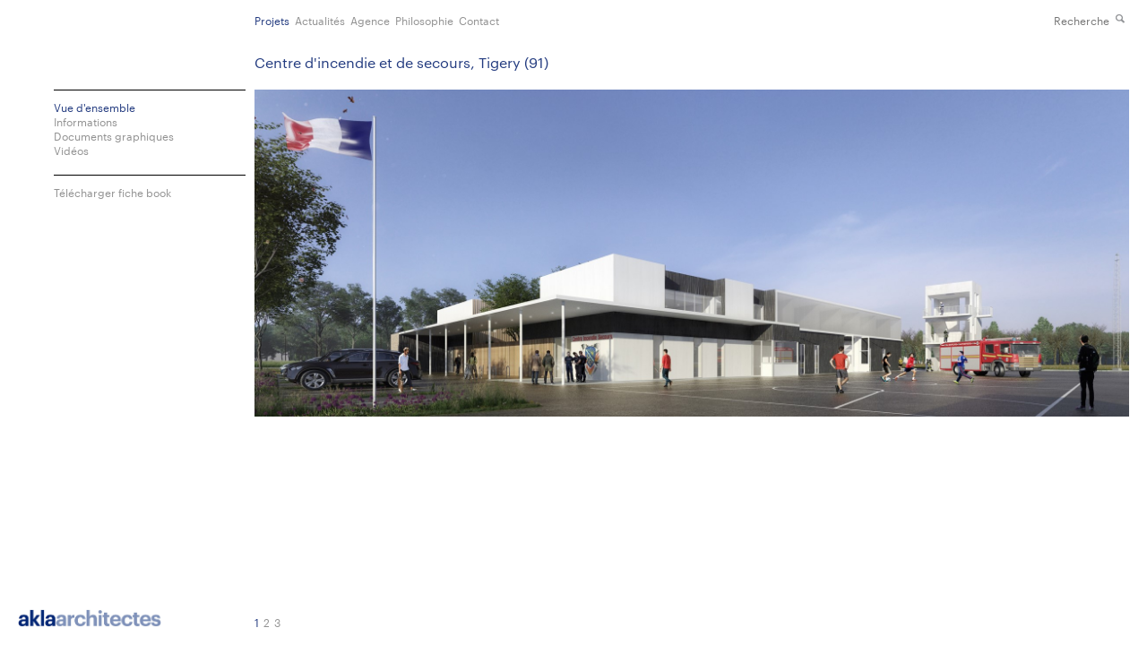

--- FILE ---
content_type: text/html; charset=utf-8
request_url: http://www.akla-architectes.com/-/Projets/Centre_d_incendie_et_1
body_size: 3254
content:


<!doctype html>
<!--[if lt IE 7]> <html class="no-js lt-ie9 lt-ie8 lt-ie7" lang="en"> <![endif]-->
<!--[if IE 7]>    <html class="no-js lt-ie9 lt-ie8" lang="en"> <![endif]-->
<!--[if IE 8]>    <html class="no-js lt-ie9" lang="en"> <![endif]-->
<!--[if gt IE 8]><!-->
<html class="no-js" lang="en">
<!--<![endif]-->
<head>
<meta name="author" content="Our Company Ltd." />
<meta name="keywords" content="akla, akla architectes, aklaarchitectes, agence architecture, architectes, architecte, paris, culture, enseignement, équipement, habitat, santé, sport, tertiaire, paysage, logement, château chamarande, pole éducatif moliere, lauriers de la construction bois 2012, 100 meilleurs projets 2009 moniteur" />
<meta name="description" content="akla architectes est une agence d’architecture qui place l’habitat et le paysage au cœur de ses réflexions. Elle intervient principalement sur des programmes d’équipements et de logements dans des contextes très variés." />
<!--[if IE]> <link rel='shortcut icon' href='/favicon.ico' /> <![endif]-->

<link rel='icon' type='image/png' href='/dropbox/akla_icon_96_1.png' />

<link rel='apple-touch-icon' href='/apple-touch-icon.png' />

<link rel='apple-touch-icon-precomposed' href='/apple-touch-icon-precomposed.png' />

<title>
	akla architectes - Projets - Centre d'incendie et de secours, Tigery (91)
</title><meta name="viewport" content="width=device-width, minimum-scale=1.0, initial-scale=1.0" />
    <script src="/js/modernizr-2.5.3.min.js" type="text/javascript"></script>
<link href="/css/reset.css" rel="stylesheet" type="text/css" />
<link href="/css/fonts.less" rel="stylesheet" type="text/css" />
<link href="/css/main.less" rel="stylesheet" type="text/css" />
<link href="/css/responsive.less" rel="stylesheet" type="text/css" />
<!--[if (IE 8)|(IE 7)]>
<link href="/css/IE.less" rel="stylesheet" type="text/css" />
<![endif]-->
</head>
<body id="body">
    
    <div id="container">
        <form action="/-/search" method="get" id="search-form" class="search">
	<input type="text" placeholder="Recherche" name="q" id="search-field" class="search-input" /><a href="javascript:$(&#39;search-form&#39;).submit();" class="search-button"><img src="/assets/search-submit.png" /></a>
</form><header class="main-header">
	<a href="/" class="main-logo"><img src="/assets/logo.png" alt="akla architectes" /></a><a href="javascript:site.call(&#39;menu&#39;, {a : &#39;toggle&#39;})" class="phone-menu-toggler"><img src="/assets/menu-toggle.png" /></a>
</header>    
        <nav class="main-nav">
	<a href="/-/Projets" class="main-nav-link active">Projets</a><a href="/-/Actualites" class="main-nav-link">Actualités</a><a href="/-/Agence" class="main-nav-link">Agence</a><a href="/-/Philosophie" class="main-nav-link">Philosophie</a><a href="/-/Contacts" class="main-nav-link">Contact</a>
</nav><div class="left-col">
	<h1 class="mobile-title">
		Centre d'incendie et de secours, Tigery (91)
	</h1><nav class="sub-nav clearfix">
		<a href="/-/Projets/Centre_d_incendie_et_1" class="sub-nav-link active">Vue d'ensemble</a><a href="/-/Projets/Centre_d_incendie_et_1/Informations" class="sub-nav-link">Informations</a><a href="/-/Projets/Centre_d_incendie_et_1/Documents_graphiques_60" class="sub-nav-link">Documents graphiques</a> <a href="/-/Projets/Centre_d_incendie_et_1/Videos_1" class="sub-nav-link">Vidéos</a> 
	</nav><aside class="main-aside">
		<nav class="sub-sub-nav">
			<a target="_blank" href="/dropbox/Akla_91_Tigery_SDIS.pdf" class="sub-nav-link">Télécharger fiche book</a> 
		</nav>
	</aside>
</div>
        <div class="main-page">
	<article class="content-page">
		<h1 class="content-title">
			Centre d'incendie et de secours, Tigery (91)
		</h1>
	</article>
</div><div id="diaporama-container" class="images-page">
	<article class="images-slide in">
		<h1 class="content-title">

		</h1><a href="javascript:site.call(&#39;ImagePage&#39;, {a : &#39;next&#39;})" class="image"><img data-lazy-src="/dropbox/TIGERY_perspective_exterieur.jpg?format=jpg&amp;maxwidth=710" src="[data-uri]" class="responsive desktop" /><img data-lazy-src="/dropbox/TIGERY_perspective_exterieur.jpg?format=jpg&amp;maxwidth=2000" src="[data-uri]" class="responsive desktop-huge" /><img data-lazy-src="/dropbox/TIGERY_perspective_exterieur.jpg?format=jpg&amp;maxwidth=1100" src="[data-uri]" class="responsive desktop-big" /><img data-lazy-src="/dropbox/TIGERY_perspective_exterieur.jpg?format=jpg&amp;maxwidth=710" src="[data-uri]" class="responsive desktop-collapse" /><img data-lazy-src="/dropbox/TIGERY_perspective_exterieur.jpg?format=jpg&amp;maxwidth=710" src="[data-uri]" class="responsive desktop-small" /><img data-lazy-src="/dropbox/TIGERY_perspective_exterieur.jpg?format=jpg&amp;maxwidth=1420" src="[data-uri]" class="responsive ipad-retina" /><img data-lazy-src="/dropbox/TIGERY_perspective_exterieur.jpg?format=jpg&amp;maxwidth=550" src="[data-uri]" class="responsive iphone" /><img data-lazy-src="/dropbox/TIGERY_perspective_exterieur.jpg?format=jpg&amp;maxwidth=1100" src="[data-uri]" class="responsive iphone-retina" /></a>
	</article><article class="images-slide lazy-load out">
		<h1 class="content-title">

		</h1><a href="javascript:site.call(&#39;ImagePage&#39;, {a : &#39;next&#39;})" class="image"><img data-lazy-src="/dropbox/TIGERY_perspective_interieure_patio.jpg?format=jpg&amp;maxwidth=710" src="[data-uri]" class="responsive desktop" /><img data-lazy-src="/dropbox/TIGERY_perspective_interieure_patio.jpg?format=jpg&amp;maxwidth=2000" src="[data-uri]" class="responsive desktop-huge" /><img data-lazy-src="/dropbox/TIGERY_perspective_interieure_patio.jpg?format=jpg&amp;maxwidth=1100" src="[data-uri]" class="responsive desktop-big" /><img data-lazy-src="/dropbox/TIGERY_perspective_interieure_patio.jpg?format=jpg&amp;maxwidth=710" src="[data-uri]" class="responsive desktop-collapse" /><img data-lazy-src="/dropbox/TIGERY_perspective_interieure_patio.jpg?format=jpg&amp;maxwidth=710" src="[data-uri]" class="responsive desktop-small" /><img data-lazy-src="/dropbox/TIGERY_perspective_interieure_patio.jpg?format=jpg&amp;maxwidth=1420" src="[data-uri]" class="responsive ipad-retina" /><img data-lazy-src="/dropbox/TIGERY_perspective_interieure_patio.jpg?format=jpg&amp;maxwidth=550" src="[data-uri]" class="responsive iphone" /><img data-lazy-src="/dropbox/TIGERY_perspective_interieure_patio.jpg?format=jpg&amp;maxwidth=1100" src="[data-uri]" class="responsive iphone-retina" /></a>
	</article><article class="images-slide lazy-load out">
		<h1 class="content-title">

		</h1><a href="javascript:site.call(&#39;ImagePage&#39;, {a : &#39;next&#39;})" class="image"><img data-lazy-src="/dropbox/TIGERY_perspective_interieure_foyer.jpg?format=jpg&amp;maxwidth=710" src="[data-uri]" class="responsive desktop" /><img data-lazy-src="/dropbox/TIGERY_perspective_interieure_foyer.jpg?format=jpg&amp;maxwidth=2000" src="[data-uri]" class="responsive desktop-huge" /><img data-lazy-src="/dropbox/TIGERY_perspective_interieure_foyer.jpg?format=jpg&amp;maxwidth=1100" src="[data-uri]" class="responsive desktop-big" /><img data-lazy-src="/dropbox/TIGERY_perspective_interieure_foyer.jpg?format=jpg&amp;maxwidth=710" src="[data-uri]" class="responsive desktop-collapse" /><img data-lazy-src="/dropbox/TIGERY_perspective_interieure_foyer.jpg?format=jpg&amp;maxwidth=710" src="[data-uri]" class="responsive desktop-small" /><img data-lazy-src="/dropbox/TIGERY_perspective_interieure_foyer.jpg?format=jpg&amp;maxwidth=1420" src="[data-uri]" class="responsive ipad-retina" /><img data-lazy-src="/dropbox/TIGERY_perspective_interieure_foyer.jpg?format=jpg&amp;maxwidth=550" src="[data-uri]" class="responsive iphone" /><img data-lazy-src="/dropbox/TIGERY_perspective_interieure_foyer.jpg?format=jpg&amp;maxwidth=1100" src="[data-uri]" class="responsive iphone-retina" /></a>
	</article><nav class="images-page-nav">
		<a href="javascript:site.call(&#39;ImagePage&#39;, { a : &#39;go&#39;, i : 0})">1</a><a href="javascript:site.call(&#39;ImagePage&#39;, { a : &#39;go&#39;, i : 1})">2</a><a href="javascript:site.call(&#39;ImagePage&#39;, { a : &#39;go&#39;, i : 2})">3</a>
	</nav><a href="javascript:site.call(&#39;ImagePage&#39;, { a : &#39;next&#39;})" class="images-page-next"></a><a href="javascript:site.call(&#39;ImagePage&#39;, { a : &#39;previous&#39;})" class="images-page-previous"></a>
</div><aside class="mobile-aside">
	<nav class="sub-sub-nav">
		<a target="_blank" href="/dropbox/Akla_91_Tigery_SDIS.pdf" class="sub-nav-link">Télécharger fiche book</a> 
	</nav>
</aside>
    </div>
    <!--[if lt IE 7 ]>
		<script src="//ajax.googleapis.com/ajax/libs/chrome-frame/1.0.3/CFInstall.min.js"></script>
		<script>window.attachEvent('onload',function(){CFInstall.check({mode:'overlay'})})</script>
	<![endif]-->
    <script type="text/javascript">
    (function(d, s, a) {
    var b = d.createElement(s), w = d.getElementsByTagName(s)[0];
    b.type = 'text/javascript';
    b[a] = a;
    b.src = ('https:' == document.location.protocol ? 'https://' : 'http://') + 'aklaarchitectes.bigwhale.net/tr.js?bwid=BW_7276_5521';
    w.parentNode.insertBefore(b, w);
    }(document, 'script', 'async'));
    </script>
<!--[if (IE 6)]>
<script src="//ajax.googleapis.com/ajax/libs/chrome-frame/1/CFInstall.min.js" type="text/javascript"></script>
<script type="text/javascript">
window.attachEvent('onload',function(){CFInstall.check({mode:'overlay'})})
</script>
<![endif]-->
<script src="//ajax.googleapis.com/ajax/libs/mootools/1.4/mootools.js" type="text/javascript"></script>
<script type="text/javascript">
if (typeof MooTools == 'undefined') document.write(unescape("%3Cscript src='/js/mootools.js' type='text/javascript'%3E%3C/script%3E"));
</script>
<script src="/js/mootools-more.js" type="text/javascript"></script>
<script src="/js/powertools-1.2.0.js" type="text/javascript"></script>
<script src="/js/site.js" type="text/javascript"></script>
<script src="/js/responsive-images.js" type="text/javascript"></script>
<script src="/js/menu.js" type="text/javascript"></script>
<script src="/js/contact.js" type="text/javascript"></script>
<!--[if (IE)]>
<script src="/js/IE-Placeholder.js" type="text/javascript"></script>
<![endif]-->
<script src="/js/d.js" type="text/javascript"></script>
<script src="/js/image-page.js" type="text/javascript"></script>
<script type="text/javascript">
site.addEvent('domready', function() { OurResponsiveImages.Register(
'desktop','desktop-huge','desktop-big','desktop-collapse','desktop-small','ipad-retina','iphone','iphone-retina'
);
new menu();})
</script>
<script type='text/javascript'> 
    var _gaq = _gaq || [];
    _gaq.push(['_setAccount', 'UA-42304644-1' ]);
    _gaq.push(['_trackPageview']);

    (function() {
        var ga = document.createElement('script'); ga.type = 'text/javascript'; ga.async = true;
        ga.src = ('https:' == document.location.protocol ? 'https://ssl' : 'http://www') + '.google-analytics.com/ga.js';
        var s = document.getElementsByTagName('script')[0]; s.parentNode.insertBefore(ga, s);
    })();
</script></body>
</html>


--- FILE ---
content_type: text/css; charset=utf-8
request_url: http://www.akla-architectes.com/css/fonts.less
body_size: 429
content:
/*---------------------------------------------------
    LESS Elements 0.6
  ---------------------------------------------------
    A set of useful LESS mixins by Dmitry Fadeyev
    Special thanks for mixin suggestions to:
      Kris Van Herzeele,
      Benoit Adam,
      Portenart Emile-Victor,
      Ryan Faerman

    More info at: http://lesselements.com
-----------------------------------------------------*/
@font-face {
  font-family: "GraphikRegular";
  src: url('/assets/fonts/Graphik Web-Regular.eot');
  src: url('/assets/fonts/Graphik Web-Regular.eot?#iefix') format('embedded-opentype'), url('/assets/fonts/Graphik Web-Regular.woff') format('woff'), url('/assets/fonts/Graphik Web-Regular.ttf') format('truetype'), url('/assets/fonts/Graphik Web-Regular.svg#GraphikRegular') format('svg');
  font-weight: normal;
  font-style: normal;
}
@font-face {
  font-family: "GraphikRegularItalic";
  src: url('/assets/fonts/Graphik Web-Regular Italic.eot');
  src: url('/assets/fonts/Graphik Web-Regular Italic.eot?#iefix') format('embedded-opentype'), url('/assets/fonts/Graphik Web-Regular Italic.woff') format('woff'), url('/assets/fonts/Graphik Web-Regular Italic.ttf') format('truetype'), url('/assets/fonts/Graphik Web-Regular Italic.svg#GraphikRegularItalic') format('svg');
  font-weight: normal;
  font-style: normal;
}
@font-face {
  font-family: "GraphikSemibold";
  src: url('/assets/fonts/Graphik Web-Semibold.eot');
  src: url('/assets/fonts/Graphik Web-Semibold.eot?#iefix') format('embedded-opentype'), url('/assets/fonts/Graphik Web-Semibold.woff') format('woff'), url('/assets/fonts/Graphik Web-Semibold.ttf') format('truetype'), url('/assets/fonts/Graphik Web-Semibold.svg#GraphikSemibold') format('svg');
  font-weight: normal;
  font-style: normal;
}


--- FILE ---
content_type: text/css; charset=utf-8
request_url: http://www.akla-architectes.com/css/main.less
body_size: 1243
content:
/*---------------------------------------------------
    LESS Elements 0.6
  ---------------------------------------------------
    A set of useful LESS mixins by Dmitry Fadeyev
    Special thanks for mixin suggestions to:
      Kris Van Herzeele,
      Benoit Adam,
      Portenart Emile-Victor,
      Ryan Faerman

    More info at: http://lesselements.com
-----------------------------------------------------*/
html,
body {
  background-color: white;
  width: 100%;
  height: 100%;
  color: black;
  font-size: 12px;
  font-family: "GraphikRegular";
  position: relative;
}
h1,
h2,
h3,
h4,
h5,
h6,
p,
li,
ul,
ol {
  font-weight: normal;
  margin: 0;
  padding: 0;
  font-size: inherit;
  list-style: none;
}
strong,
b {
  font-family: "GraphikSemibold";
  font-weight: normal;
}
em {
  font-family: "GraphikRegularItalic";
  font-style: normal;
}
a {
  text-decoration: none;
  color: #919191;
}
a.active,
a:hover {
  color: #243c80;
}
input,
textarea {
  font-family: "GraphikRegular";
}
.active {
  color: #243c80;
}
::-moz-selection {
  background: #243c80;
  color: white;
  text-shadow: none;
}
::selection {
  background: #243c80;
  color: white;
  text-shadow: none;
}
.content-figcaption {
  color: #919191;
}
.content-title,
.mobile-title {
  color: #243c80;
  font-size: 16px;
}
.content-subtitle {
  color: #243c80;
}
.projects-list {
  border-top: 1px solid black;
}
.project-item {
  border-bottom: 1px solid black;
  position: relative;
  padding: 10px 0;
}
.project-item .project-item-link {
  position: absolute;
  top: 0;
  left: 0;
  bottom: 0;
  right: 0;
}
.info-element-title {
  font-family: "GraphikSemibold";
}
.responsive {
  visibility: hidden;
  -moz-opacity: 0;
  -khtml-opacity: 0;
  -webkit-opacity: 0;
  opacity: 0;
  -webkit-transition: opacity 0.6s linear;
  -moz-transition: opacity 0.6s linear;
  -ms-transition: opacity 0.6s linear;
  -o-transition: opacity 0.6s linear;
  transition: opacity 0.6s linear;
  background-image: url(/assets/ajax-loader.gif);
  background-repeat: no-repeat;
  background-position: center center;
}
.load {
  -webkit-transition: opacity 0.3s linear;
  -moz-transition: opacity 0.3s linear;
  -ms-transition: opacity 0.3s linear;
  -o-transition: opacity 0.3s linear;
  transition: opacity 0.3s linear;
  -moz-opacity: 1;
  -khtml-opacity: 1;
  -webkit-opacity: 1;
  opacity: 1;
}
.in {
  -webkit-transition: opacity 0.6s linear;
  -moz-transition: opacity 0.6s linear;
  -ms-transition: opacity 0.6s linear;
  -o-transition: opacity 0.6s linear;
  transition: opacity 0.6s linear;
  -moz-opacity: 1;
  -khtml-opacity: 1;
  -webkit-opacity: 1;
  opacity: 1;
}
.contact-text-container {
  border-top: 1px solid black;
  padding-top: 10px;
}
.contact-form label,
.contact-form .legend,
.contact-form input {
  display: block;
}
.contact-form label {
  padding: 10px 0;
  border-bottom: 1px solid black;
}
.contact-form .legend {
  color: #919191;
  padding-left: 1px;
}
.contact-form .contact-input {
  width: 100%;
  border: 0;
  border-radius: 0;
  -webkit-appearance: none;
}
.contact-form .submit {
  display: block;
  padding-top: 10px;
}
.contact-form textarea.contact-input {
  height: 125px;
}
label.fail {
  border-color: red;
}
label.fail span.legend {
  color: red;
}
.main-header {
  position: relative;
}
.news-title {
  color: #243c80;
}
.news-sub-title {
  color: #919191;
}
.images-page-nav a {
  font-size: 12px;
}
.superscript {
  vertical-align: super;
}
.content-paragraph,
.content-panel {
  font-size: 14px;
}
.video-wrap {
  height: 0;
  padding-bottom: 56.25%;
  position: relative;
}
.video-wrap iframe {
  position: absolute;
  top: 0;
  left: 0;
  width: 100%;
  height: 100%;
}
.search-result-title {
  color: #243c80;
  margin-bottom: 5px;
}
.search-result-preview {
  margin-bottom: 15px;
}
.search-result-preview br {
  display: none;
}
.list-item {
  padding: 10px 0;
  border-bottom: 1px solid black;
}
.list-item.last {
  border-bottom: 0;
  padding-bottom: 0;
}
.list-item.first {
  padding-top: 0;
}
.content-paragraph,
.content-panel-side {
  padding-bottom: 10px;
}
.content-paragraph img {
  max-width: 100%;
}
.news-page-nav a {
  margin-right: 5px;
}
.news-page-nav a.active {
  color: #243c80;
}
/* user-styles.css */

.gris {
  color: #919191;
}
.bleu {
  color: #243c80;
}


--- FILE ---
content_type: text/css; charset=utf-8
request_url: http://www.akla-architectes.com/css/responsive.less
body_size: 2688
content:
/*---------------------------------------------------
    LESS Elements 0.6
  ---------------------------------------------------
    A set of useful LESS mixins by Dmitry Fadeyev
    Special thanks for mixin suggestions to:
      Kris Van Herzeele,
      Benoit Adam,
      Portenart Emile-Victor,
      Ryan Faerman

    More info at: http://lesselements.com
-----------------------------------------------------*/
/*---------------------------------------------------
    LESS Elements 0.6
  ---------------------------------------------------
    A set of useful LESS mixins by Dmitry Fadeyev
    Special thanks for mixin suggestions to:
      Kris Van Herzeele,
      Benoit Adam,
      Portenart Emile-Victor,
      Ryan Faerman

    More info at: http://lesselements.com
-----------------------------------------------------*/
.responsive {
  display: none;
  visibility: hidden;
}
/* phone */

@media only screen and (max-width: 700px) {
  body {
    font-size: 14px;
  }
  .iphone {
    display: inline-block;
    visibility: visible;
    font-family: "load";
  }
  #container {
    padding: 0 10px 1em 10px;
  }
  .main-aside {
    display: none;
  }
  .main-header {
    padding: 10px 0;
    border-bottom: 1px solid black;
  }
  .main-header .main-logo img {
    width: 200px;
  }
  img {
    max-width: 100%;
  }
  .phone-menu-toggler {
    display: block;
    position: absolute;
    right: 0;
    height: 25px;
    width: 25px;
    bottom: 9px;
    overflow: hidden;
  }
  .phone-menu-toggler img {
    position: absolute;
    width: 25px;
    top: 0;
    left: 0;
  }
  .phone-menu-toggler.open img {
    top: -25px;
  }
  .mobile-aside {
    display: block;
    margin-top: 5px;
    padding: 10px 0;
    border-top: 1px solid black;
  }
  .mobile-aside .sub-nav-link {
    display: block;
  }
  .main-nav {
    height: 0;
    overflow: hidden;
    -webkit-transition: height 0.3s linear;
    -moz-transition: height 0.3s linear;
    -ms-transition: height 0.3s linear;
    -o-transition: height 0.3s linear;
    transition: height 0.3s linear;
  }
  .main-nav.open {
    height: 201px;
  }
  .main-nav-link {
    display: block;
    border-bottom: 1px solid black;
    padding: 10px 0;
  }
  .sub-nav {
    margin: 10px 0;
  }
  .sub-nav .sub-nav-link {
    margin-right: 8px;
    white-space: nowrap;
    display: block;
    float: left;
  }
  .sub-nav .sub-nav-link:last-child {
    margin-right: 0;
  }
  .content-section {
    border-top: 1px solid black;
    padding-top: 10px;
  }
  .content-title {
    display: none;
  }
  .mobile-title {
    margin-top: 0.5em;
  }
  .content-figcaption {
    margin-top: 0.5em;
  }
  .images-page-nav {
    display: none;
  }
  .list-titles {
    display: none;
  }
  .startpage-text {
    margin: 10px 0;
  }
  .project-item .list-attribute {
    display: inline;
  }
  .project-item .name:after,
  .project-item .status:after {
    content: ", ";
    color: #243c80;
  }
  .project-item .place:after {
    content: "\A";
    white-space: pre-wrap;
  }
  .project-item .name,
  .project-item .place {
    color: #243c80;
  }
  .project-item:last-child {
    padding-bottom: 0;
    border-bottom: 0;
  }
  .news-section {
    border-top: 1px solid black;
    padding: 10px 0;
  }
  .news-header {
    margin-bottom: 10px;
  }
  .news-figcaption {
    display: none;
  }
  .news-figures {
    margin-top: 10px;
  }
  .over-title {
    position: relative;
    border-bottom: 1px solid black;
    padding-bottom: 10px;
  }
  .contact-text {
    display: none;
  }
  .contact-text-mobile {
    margin-top: 10px;
    display: block;
  }
  .contact-text-mobile .contact-text-container {
    padding-bottom: 10px;
  }
  .images-slide {
    margin-bottom: 10px;
  }
  .ftp-link {
    display: block;
    text-align: left;
  }
  .search {
    display: none;
  }
  .thumbnails-placeholder {
    display: inline-block;
    margin: 0 0 10px 0;
    position: relative;
  }
  .thumbnails-placeholder .thumbnails-link {
    position: absolute;
    top: 0;
    left: 0;
    bottom: 0;
    right: 0;
    z-index: 1;
  }
  .thumbnails-placeholder .thumbnails-title {
    display: none;
    padding: 10px;
  }
  .thumbnails-placeholder:hover .image {
    -moz-opacity: 0.3;
    -khtml-opacity: 0.3;
    -webkit-opacity: 0.3;
    opacity: 0.3;
  }
  .thumbnails-placeholder:hover .thumbnails-title {
    display: block;
    text-overflow: ellipsis;
    overflow: hidden;
  }
}
@media only screen and (min-width: 701px) {
  #container {
    min-height: 100%;
    position: relative;
  }
  .mobile-title {
    display: none;
  }
  .main-header {
    position: fixed;
    left: 20px;
    bottom: 20px;
  }
  .main-header img {
    width: 160px;
  }
  .main-nav {
    padding-top: 15px;
    height: 15px;
    line-height: 15px;
  }
  .content-sub-nav {
    border-bottom: 1px solid black;
    padding-bottom: 20px;
  }
  .phone-menu-toggler,
  .mobile-aside {
    display: none;
  }
  .main-nav-link {
    margin-right: 6px;
  }
  .main-page {
    position: relative;
    padding-bottom: 20px;
  }
  .left-col {
    margin-top: 70px;
    position: relative;
    float: left;
    min-height: 1px;
  }
  .sub-nav,
  .main-aside,
  .startpage-text {
    border-top: 1px solid black;
  }
  .sub-nav-link {
    display: block;
  }
  .main-aside {
    margin-top: 20px;
  }
  .content-title {
    margin-top: 30px;
    margin-bottom: 20px;
    line-height: 20px;
    height: 20px;
  }
  .content-title a {
    color: #243c80;
  }
  .content-section {
    border-top: 1px solid black;
  }
  .content-panel {
    position: relative;
    padding-top: 10px;
  }
  .content-figure img {
    max-width: 100%;
  }
  .content-figure figcaption {
    font-size: 12px;
    color: #919191;
    margin-top: 10px;
  }
  .images-page {
    position: absolute;
    top: 30px;
    right: 0;
    bottom: 20px;
  }
  .images-page-next {
    position: absolute;
    top: 50px;
    right: 0;
    width: 50%;
    bottom: 20px;
    cursor: url(/assets/cursor_right.png) 10 10, e-resize;
    z-index: 9999;
    background-image: url('[data-uri]');
  }
  .images-page-previous {
    position: absolute;
    top: 50px;
    left: 0;
    width: 50%;
    bottom: 20px;
    cursor: url(/assets/cursor_left.png) 10 10, w-resize;
    z-index: 9999;
    background-image: url('[data-uri]');
  }
  .images-slide {
    position: absolute;
    top: 0;
    bottom: 0;
    width: 100%;
  }
  .images-slide .image {
    position: absolute;
    top: 70px;
    bottom: 30px;
    left: 0;
    right: 0;
  }
  .images-slide img {
    max-height: 100%;
    max-width: 100%;
  }
  .images-slide.in {
    z-index: 1;
  }
  .images-page-nav {
    position: absolute;
    bottom: 0;
    line-height: 12px;
    z-index: 2;
  }
  .images-page-nav a {
    margin-right: 5px;
  }
  .lazy-load img.responsive {
    font-family: "hidden";
  }
  .images-slide {
    -webkit-transition: opacity 1s linear;
    -moz-transition: opacity 1s linear;
    -ms-transition: opacity 1s linear;
    -o-transition: opacity 1s linear;
    transition: opacity 1s linear;
  }
  .in {
    -moz-opacity: 1;
    -khtml-opacity: 1;
    -webkit-opacity: 1;
    opacity: 1;
  }
  .out {
    -moz-opacity: 0;
    -khtml-opacity: 0;
    -webkit-opacity: 0;
    opacity: 0;
    z-index: -1;
  }
  .thumbnails-page {
    *zoom: 1;
  }
  .thumbnails-page:before,
  .thumbnails-page:after {
    content: "";
    display: table;
  }
  .thumbnails-page:after {
    clear: both;
  }
  .thumbnails-placeholder {
    display: inline-block;
    margin: 0 10px 10px 0;
    position: relative;
  }
  .thumbnails-placeholder .thumbnails-link {
    position: absolute;
    top: 0;
    left: 0;
    bottom: 0;
    right: 0;
    z-index: 1;
    display: block;
    background-image: url([data-uri]);
    background-repeat: repeat;
  }
  .thumbnails-placeholder .thumbnails-title {
    display: none;
    padding: 10px;
  }
  .thumbnails-placeholder:hover .image {
    -moz-opacity: 0.3;
    -khtml-opacity: 0.3;
    -webkit-opacity: 0.3;
    opacity: 0.3;
  }
  .thumbnails-placeholder:hover .thumbnails-title {
    display: block;
    text-overflow: ellipsis;
    overflow: hidden;
  }
  .news-section {
    border-top: 1px solid black;
    padding: 10px 0;
    *zoom: 1;
  }
  .news-section:before,
  .news-section:after {
    content: "";
    display: table;
  }
  .news-section:after {
    clear: both;
  }
  .news-figcaption {
    margin-top: 10px;
    color: #919191;
  }
  .contact-page {
    *zoom: 1;
  }
  .contact-page:before,
  .contact-page:after {
    content: "";
    display: table;
  }
  .contact-page:after {
    clear: both;
  }
  .contact-text-container {
    margin-right: 10px;
  }
  .news-content,
  .contact-text {
    position: relative;
    float: left;
    min-height: 1px;
  }
  .news-text {
    margin-top: 1em;
  }
  .news-figures,
  .contact-content {
    position: relative;
    float: left;
    min-height: 1px;
  }
  .news-img img {
    max-width: 100%;
  }
  .list-titles .list-attribute a {
    color: #243c80;
  }
  .list-attribute .up:after {
    content: " \25B2";
    font-size: 9px;
    margin-left: 2px;
  }
  .list-attribute .down:after {
    content: ' \25BC';
    font-size: 9px;
    margin-left: 2px;
  }
  .list-attribute-gutter-wraper {
    display: block;
    white-space: nowrap;
    text-overflow: ellipsis;
    overflow: hidden;
    padding-right: 10px;
  }
  .project-item .list-attribute {
    display: inline-block;
    vertical-align: middle;
    white-space: nowrap;
  }
  .project-item .name {
    width: 45%;
  }
  .project-item .place {
    width: 25%;
  }
  .project-item .status,
  .project-item .date {
    width: 15%;
  }
  .over-title {
    position: absolute;
    top: -38px;
    left: 0;
    color: #919191;
  }
  .contact-form {
    border-top: 1px solid black;
  }
  .contact-text {
    display: block;
  }
  .contact-text-mobile {
    display: none;
  }
  .ftp-link {
    position: absolute;
    bottom: 20px;
    right: 0;
    z-index: 99;
  }
  .search {
    position: absolute;
    top: 11px;
    right: 0;
    height: 15px;
    line-height: 15px;
  }
  .search-input {
    border: 0;
    font-size: 12px;
    color: #919191;
    text-align: right;
    height: 15px;
    line-height: 15px;
    vertical-align: bottom;
  }
  .search-button {
    display: inline-block;
    /*margin-left: 5px;*/
    height: 20px;
    width: 20px;
    vertical-align: bottom;
    border: 0;
    overflow: hidden;
    position: relative;
  }
  .search-button img {
    position: absolute;
    width: 20px;
    top: 0;
    left: 0;
  }
  .search :hover img {
    top: -20px;
  }
  .content-subtitle {
    padding-right: 10px;
    display: block;
  }
  .textpage {
    width: 250px;
  }
}
@media only screen and (min-width: 701px) and (max-width: 1000px) {
  .desktop-collapse {
    display: inline-block;
    visibility: visible;
    font-family: "load";
  }
  /*@main-top-padding: 15px;*/
  #container {
    margin: 0 20px 0 20px;
  }
  .main-nav {
    margin-left: 25%;
  }
  .left-col {
    width: 25%;
  }
  .sub-nav,
  .main-aside,
  .startpage-text {
    margin-right: 10px;
    padding-top: 10px;
  }
  .main-page {
    margin-left: 25%;
  }
  .content-section {
    padding-top: 10px;
  }
  .content-figure {
    margin-bottom: 10px;
  }
  .content-figcaption {
    margin-top: 1em;
  }
  .images-page {
    left: 25%;
  }
  .news-content,
  .contact-text {
    width: 100%;
  }
  .news-figures {
    margin-top: 10px;
  }
  .news-figures,
  .contact-content {
    width: 100%;
  }
  .contact-content-titled {
    margin-top: 50px;
  }
}
@media only screen and (min-width: 1001px) and (max-width: 1200px) {
  .desktop-big {
    display: inline-block;
    visibility: visible;
    font-family: "load";
  }
  #container {
    margin: 0 20px 0 60px;
  }
  .main-nav {
    margin-left: 20%;
  }
  .left-col {
    width: 20%;
  }
  .sub-nav,
  .main-aside,
  .startpage-text {
    margin-right: 10px;
    padding-top: 10px;
  }
  .main-page {
    margin-left: 20%;
  }
  .content-section {
    padding-top: 10px;
  }
  .content-panel-side-wrap {
    margin-right: 10px;
  }
  .content-panel .content-paragraph {
    width: 75%;
    float: right;
  }
  .content-panel-side {
    float: left;
    width: 25%;
  }
  .content-figure {
    margin-bottom: 10px;
  }
  .content-figcaption {
    margin-top: 1em;
  }
  .images-page {
    left: 20%;
  }
  .news-content,
  .contact-text {
    width: 25%;
  }
  .news-header,
  .news-text {
    margin-right: 10px;
  }
  .news-header,
  .news-text {
    margin-right: 10px;
  }
  .news-figures,
  .contact-content {
    width: 75%;
  }
  .search-result-preview {
    width: 710px;
  }
}
@media only screen and (min-width: 1201px) {
  .desktop-huge {
    display: inline-block;
    visibility: visible;
    font-family: "load";
  }
  #container {
    margin: 0 20px 0 60px;
  }
  .main-nav {
    margin-left: 224px;
  }
  .content-page {
    width: 896px;
  }
  .left-col {
    width: 224px;
  }
  .sub-nav,
  .main-aside,
  .startpage-text {
    margin-right: 10px;
    padding-top: 10px;
  }
  .main-page {
    margin-left: 224px;
  }
  .content-section {
    padding-top: 10px;
  }
  .content-panel-side-wrap {
    margin-right: 10px;
  }
  .content-panel .content-paragraph {
    width: 672px;
    float: right;
  }
  .content-panel-side {
    float: left;
    width: 224px;
  }
  .content-figure {
    margin-bottom: 10px;
  }
  .content-figcaption {
    margin-top: 1em;
  }
  .images-page {
    left: 224px;
  }
  .news-content,
  .contact-text {
    width: 224px;
  }
  .news-header,
  .news-text {
    margin-right: 10px;
  }
  .news-header,
  .news-text {
    margin-right: 10px;
  }
  .news-figures,
  .contact-content {
    width: 672px;
  }
  .search-result-preview {
    width: 710px;
  }
}
/* iphone 2G to 3G, ipod 1st to 4th generation landscape */

@media screen and (device-width: 320px) and (device-height: 480px) and (-webkit-device-pixel-ratio: 1) and (orientation: landscape) {
  .iphone-landscape {
    display: inline-block;
    visibility: visible;
    font-family: "load";
  }
}
/* iphone 2G to 3G, ipod 1st to 4th generation portrait */

@media screen and (device-width: 320px) and (device-height: 480px) and (-webkit-device-pixel-ratio: 1) and (orientation: portrait) {
  .iphone-portrait {
    display: inline-block;
    visibility: visible;
    font-family: "load";
  }
}
/* iphone 4 landscape */

@media screen and (device-width: 320px) and (device-height: 480px) and (orientation: landscape) and (-webkit-device-pixel-ratio: 2) {
  .iphone-4-landscape {
    display: inline-block;
    visibility: visible;
    font-family: "load";
  }
}
/* iphone 4 portrait */

@media screen and (device-width: 320px) and (device-height: 480px) and (orientation: portrait) and (-webkit-device-pixel-ratio: 2) {
  .iphone-4-portrait {
    display: inline-block;
    visibility: visible;
    font-family: "load";
  }
}
/* iphone 5 portrait */

@media only screen and (min-device-width: 320px) and (max-device-width: 480px) and (min-device-height: 567px) and (orientation: portrait) and (-webkit-min-device-pixel-ratio: 2) {
  .iphone-retina-portrait {
    display: inline-block;
    visibility: visible;
    font-family: "load";
  }
}
/* iphone 5 landscape */

@media screen and (device-width: 320px) and (device-height: 568px) and (orientation: landscape) and (-webkit-device-pixel-ratio: 2) {
  .iphone-retina-landscape {
    display: inline-block;
    visibility: visible;
    font-family: "load";
  }
}
/* ipad portrait */

@media screen and (min-device-width: 768px) and (max-device-width: 1024px) and (orientation: portrait) and (-webkit-device-pixel-ratio: 1) {
  .ipad-portrait {
    display: inline-block;
    visibility: visible;
    font-family: "load";
  }
}
/* ipad landscape */

@media only screen and (min-device-width: 768px) and (max-device-width: 1024px) and (orientation: landscape) and (-webkit-device-pixel-ratio: 1) {
  .ipad-landscape {
    display: inline-block;
    visibility: visible;
    font-family: "load";
  }
}
/* ipad retina portrait */

@media only screen and (min-device-width: 768px) and (max-device-width: 1024px) and (orientation: portrait) and (-webkit-min-device-pixel-ratio: 2) {
  .ipad-retina-portrait {
    display: inline-block;
    visibility: visible;
    font-family: "load";
  }
}
/* ipad retina landscape */

@media only screen and (min-device-width: 768px) and (max-device-width: 1024px) and (orientation: landscape) and (-webkit-min-device-pixel-ratio: 2) {
  .ipad-retina-landscape {
    display: inline-block;
    visibility: visible;
    font-family: "load";
  }
}
@media only screen and (min-width: 1024px) {
  
}


--- FILE ---
content_type: application/javascript
request_url: http://www.akla-architectes.com/js/d.js
body_size: 1232
content:
var Diaporama = new Class({
    Implements: [Options, Events],
    Current: false,
    Playing: false,
    _Interval: false,
    _Fx: false,
    Slides: [],
    options: {
        Delay: 6000,
        AutoStart: false,
        slides: [],
        Transition: {
            CssShow: "in",
            CssHide: "out",
            Duration: 1000
        }
    },
    initialize: function (options) {
        this.setOptions(options);
        this.Slides = this.options.slides;
        
        if (this.Slides.length == 0)
            return;
        var current = false;
        for (var i = 0; i < this.Slides.length; i++) {
            if (this.Slides[i].hasClass(this.options.Transition.CssShow)) {
                current = i;

                break;
            }
        }
        this.Current = current;

        if (this.Current === false) {
            this.Current = -1;
            this._Next();
        }
        this._Init();
        if (this.options.AutoStart)
            this.Play();
        if(current !== false)
            this.fireEvent("onInit", [current, -1]);
    },
    _Init: Modernizr.cssanimations ? function () {
        //      nothing to initialize.
        //this._Fx = new Fx.Elements(this.Slides, { duration: this.options.Transition.Duration });
        //for (var i = 0; i < this.Slides.length; i++) {
        //    var numStr = "'" + i + "'";
            
        //    console.log(this._Fx.start({ i: { 'width': [0, 200] } }));
        //}

    } : function () {
        this._Fx = new Fx.Elements(this.Slides, { duration: this.options.Transition.Duration });
        var obj = {};
        for (var i = 0; i < this.Slides.length; i++) {
            if (i == this.Current) 
                obj[i] = { 'opacity': 1 };
            else
                obj[i] = { 'opacity': 0 };
        }
        this._Fx.set(obj);
        
    },
    Play: function () {
        this._Interval = this._Next.periodical(this.options.Delay, this);
        this.fireEvent("onPlay");
    },
    Pause: function () {
        
        clearInterval(this._Interval);
        this.fireEvent("onPause");
    },
    Go: function (slideNum) {
        
        this.Pause();
        this._Go(slideNum);
    },
    Next: function () {
        this.Pause();
        this._Next();
    },
    Previous: function () {
        this.Pause();
        this._Previous();
    },
    _Go: function (slideNum) {
        var
            oldElt = this.Slides[this.Current],
            oldNum = this.Current,
            newElt = this.Slides[slideNum];

        this.Current = slideNum;
        this._Animate(oldElt, oldNum, newElt, this.Current);
    },
    _Animate: Modernizr.cssanimations ? function (oldElt, oldNum, newElt, newNum) {
        this._Hide(oldElt, oldNum);
        this.fireEvent("onHide", [oldElt, oldNum]);
        this._Show(newElt, newNum);
        this.fireEvent("onShow", [newElt, newNum]);
    } :
    function (oldElt, oldNum, newElt, newNum) {
        this._Hide(oldElt, oldNum);
        this.fireEvent("onHide", [oldElt, oldNum]);
        this._Show(newElt, newNum);
        this.fireEvent("onShow", [newElt, newNum]);

        var object = {};
        object[oldNum] = { 'opacity': 0 };
        object[newNum] = { 'opacity': 1 };
        this._Fx.start(object);
    },
    _Next: function () {
        this._Go((this.Current + 1) % this.Slides.length);
    },
    _Previous: function () {
        this._Go((this.Current - 1 + this.Slides.length) % this.Slides.length);
    },
    _Show: function (slideElt, slideNum) {
        slideElt.addClass(this.options.Transition.CssShow).removeClass(this.options.Transition.CssHide);
    },
    _Hide: function (slideElt, slideNum) {
        slideElt.removeClass(this.options.Transition.CssShow).addClass(this.options.Transition.CssHide);
    }
});

--- FILE ---
content_type: application/javascript
request_url: http://www.akla-architectes.com/js/menu.js
body_size: 424
content:
var menu = new Class({
    _menuElt: false,
    _toggleElt: false,
    initialize: function () {
        this._menuElt = $("container").getElement("nav.main-nav");
        this._toggleElt = $("container").getElement("a.phone-menu-toggler");

        site.addEvent("menu", function (o) { this._call(o); }.bind(this));
    },
    _call: function (o) {
        switch (o.a) {
            case "toggle":
                this._toggle();
                break;
        }
    },
    _toggle: function () {
        if (this._menuElt.hasClass("open")) {
            this._menuElt.removeClass("open");
            this._toggleElt.removeClass("open");
        }
        else {
            this._menuElt.addClass("open");
            this._toggleElt.addClass("open");
        }
    }
});

--- FILE ---
content_type: application/javascript
request_url: http://www.akla-architectes.com/js/contact.js
body_size: 735
content:
var contact = new Class({
    _req: false,
    initialize: function () {
        site.addEvent("contact", function (o) { this._call(o); }.bind(this))
        this._req = new Request.HTML({"url" : "/ajax/sendForm.aspx", "update" : "response"});
    },
    _call: function (o) {
        switch (o.a) {
            case "send":
                this._checkFields();
                break;
        }
    },
    _checkFields: function () {
        var
            isOk = true,
            postOjb = {},
            i = 0;

        $("contact-form").getElements(".contact-input").each(function (inputElt) {
            var
                inputName = inputElt.get("name"),
                inputValue = inputElt.get("value"),
                emailRegex = /\S+@\S+\.\S+/,
                parentElt = inputElt.getParent();

            if (inputElt.hasClass("required")) {
                if (!inputValue) {
                    isOk = false;
                    parentElt.addClass("fail");
                }
                else {
                    parentElt.removeClass("fail");
                }

                if (inputName == "email") {
                    if (!emailRegex.test(inputValue)) {
                        isOk = false;
                        parentElt.addClass("fail");
                    }
                    else
                        parentElt.removeClass("fail");
                }
            }

            postOjb[inputName] = inputValue ;
            i++;
        });

        if (isOk)
            this._sendReq(postOjb);
    },
    _sendReq: function (obj) {
        this._req.post(obj);
    }
});

--- FILE ---
content_type: application/javascript
request_url: http://www.akla-architectes.com/js/responsive-images.js
body_size: 2779
content:
/*
 * OurResponsiveImages
 * http://www.romainpreston.com, Our Company Ltd.
 *
 * Released under the MIT license.
 * http://www.opensource.org/licenses/mit-license.php
 * 
 * 
 * Date: 20 March, 2013
 */
(function () {

    var OurResponsiveImages = this.OurResponsiveImages = {
        Version: '0.2',
        DataAttribute: 'data-lazy-src',
        FontFamily: 'load',
        UpdateLatency: 500,
        Medias: [],
        BreakOnFound: false
    };

    var
        /* 
            domready implementation 
            http://stackoverflow.com/questions/1206937/javascript-domready
        */
        domReady = function (callback) {
            /* Internet Explorer */
            /*@cc_on
            @if (@_win32 || @_win64)
                document.write('<script id="ieScriptLoad" defer src="//:"><\/script>');
                document.getElementById('ieScriptLoad').onreadystatechange = function() {
                    if (this.readyState == 'complete') {
                        callback();
                    }
                };
            @end @*/
            /* Mozilla, Chrome, Opera */
            if (document.addEventListener) {
                document.addEventListener('DOMContentLoaded', callback, false);
            }
            /* Safari, iCab, Konqueror */
            if (/KHTML|WebKit|iCab/i.test(navigator.userAgent)) {
                var DOMLoadTimer = setInterval(function () {
                    if (/loaded|complete/i.test(document.readyState)) {
                        callback();
                        clearInterval(DOMLoadTimer);
                    }
                }, 10);
            }
            /* Other web browsers */
            window.onload = callback;
        },
        /*
            cross browser implementation of the getElementStyle function 
        */
        getElementStyle = function (element, style) {
            var result = false;
            if (!element)
                return "";
            
            if (element.currentStyle) {
                result = element.currentStyle[style];
            }
            if (element.getComputedStyle) {
                return element.getComputedStyle(style);
            }
            if (window.getComputedStyle) {
                result = window.getComputedStyle(element, null).getPropertyValue(style);
            }
            return result || "";
        },
        /*
            cross browser implementation of the hasClass function 
            inspired by http://stackoverflow.com/questions/5898656/test-if-an-element-contains-a-class
        */
        hasClass = function (elt, className) {
            return (' ' + elt.className + ' ').indexOf(' ' + className + ' ') > -1;
        },
        /*
            cross browser implementation of the hasAttribute function 
        */
        hasAttribute = function (elt, attribute) {
            return elt.hasAttribute ? elt.hasAttribute(attribute)
                    : !!elt[attribute];

        },
        /*
            cross browser implementation of the getElementsByClassName function 
            modified but largely inspired by 
            http://blog.justswell.org/clientside-getelementsbyclassname-cross-browser-implementation/
        */
        getElementsByClassName = function (className, root, tagName) {
            // for native implementations
            if (document.getElementsByClassName) {
                return root.getElementsByClassName(className);
            }

            // at least try with querySelector (IE8 standards mode)
            // about 5x quicker than below
            if (root.querySelectorAll) {
                tagName = tagName || '';
                return root.querySelectorAll(tagName + '.' + className);
            }

            // and for others... IE7-, IE8 (quirks mode), Firefox 2-, Safari 3.1-, Opera 9-
            tagName = tagName || '*';
            var _tags = root.getElementsByTagName(tagName), _nodeList = [];
            for (var i = 0, _tag; _tag = _tags[i++];) {
                if (hasClass(_tag, className)) {
                    _nodeList.push(_tag);
                }
            }
            return _nodeList;
        },

        /* 
            cross browser implementation of the addEventListener function 
        */
        addEventListener = function (elem, type, eventHandle, eventContext) {
            if (elem === null || elem === undefined) return;
            if (elem.addEventListener) {
                elem.addEventListener(type, function () { eventHandle.call(eventContext); }, false);
            } else if (elem.attachEvent) {
                elem.attachEvent("on" + type, function () { eventHandle.call(eventContext); });
            } else {
                elem["on" + type] = function () { eventHandle.call(eventContext); };
            }
        },
        /* 
            the ID of an interval for the update latency 
        */
        updating = false,
        /* 
            a copy of the Medias array  
        */
        cached = [],
        /* 
            changes the src of the displayed images  
        */
        resize = function () {
            var
                dataAttibute = OurResponsiveImages.DataAttribute,
                fontFamily = OurResponsiveImages.FontFamily.replace(/"|'/gi, "");
            
            for (var i = 0, m = cached.slice(0), len = m.length; i < len; i++) {

                var
                    elts = getElementsByClassName(m[i], document.body, "img");

                // test if the first element is displayed
                // it could be nicer if we want to go more 'workaround' style
                // and if we include some kind of flag, font-family for example
                // cf. https://github.com/JoshBarr/js-media-queries
                
                
                if (elts.length == 0 ||
                    getElementStyle(elts[0], "font-family").replace(/"|'/gi, "") != fontFamily)
                    continue;
                
                for (var j = 0, n = elts.length; j < n; j++) {
                    if (!hasAttribute(elts[j], dataAttibute))
                        continue;
                    elts[j]
                        .setAttribute("src", elts[j].getAttribute(dataAttibute));
                    elts[j]
                        .removeAttribute(dataAttibute);
                };

                cached.splice(i, 1);

                if (OurResponsiveImages.BreakOnFound)
                    break;
            }
        },
        /* 
            public function to instantly update the src of the page
            can be used in case of modification of the page after the dom is ready
            (ajax, dom manipulations, etc...)
        */
        update = OurResponsiveImages.Update = function () {
            if (updating)
                clearInterval(updating);
            // clones the array replacing the cahed ont if there was one
            cached = OurResponsiveImages.Medias.slice(0);
            resize();
        },
        /*
            function to update the src with a latency 
            typically called on a resize event of the window
        */
        updateLatency = function () {
            if (updating)
                clearInterval(updating);
            updating = setInterval(update, OurResponsiveImages.UpdateLatency);
        },
        register = OurResponsiveImages.Register = function () {
            for (var i = 0, n = arguments.length; i < n; i++) {
                OurResponsiveImages.Medias.push(arguments[i]);
            }
        };

    // update on window resize
    addEventListener(window, 'resize', updateLatency, OurResponsiveImages);
    // update on domready 
    domReady(update);

})();



--- FILE ---
content_type: application/javascript
request_url: http://www.akla-architectes.com/js/powertools-1.2.0.js
body_size: 5299
content:
// packager build Mobile/* History/History.handleInitialState Form-Placeholder/*
/*
---

name: Browser.Mobile

description: Provides useful information about the browser environment

authors: Christoph Pojer (@cpojer)

license: MIT-style license.

requires: [Core/Browser]

provides: Browser.Mobile

...
*/

(function(){

Browser.Device = {
	name: 'other'
};

if (Browser.Platform.ios){
	var device = navigator.userAgent.toLowerCase().match(/(ip(ad|od|hone))/)[0];
	
	Browser.Device[device] = true;
	Browser.Device.name = device;
}

if (this.devicePixelRatio == 2)
	Browser.hasHighResolution = true;

Browser.isMobile = !['mac', 'linux', 'win'].contains(Browser.Platform.name);

}).call(this);


/*
---

name: Browser.Features.Touch

description: Checks whether the used Browser has touch events

authors: Christoph Pojer (@cpojer)

license: MIT-style license.

requires: [Core/Browser]

provides: Browser.Features.Touch

...
*/

Browser.Features.Touch = (function(){
	try {
		document.createEvent('TouchEvent').initTouchEvent('touchstart');
		return true;
	} catch (exception){}
	
	return false;
})();

// Android doesn't have a touch delay and dispatchEvent does not fire the handler
Browser.Features.iOSTouch = (function(){
	var name = 'cantouch', // Name does not matter
		html = document.html,
		hasTouch = false;

	if (!html.addEventListener) return false;

	var handler = function(){
		html.removeEventListener(name, handler, true);
		hasTouch = true;
	};

	try {
		html.addEventListener(name, handler, true);
		var event = document.createEvent('TouchEvent');
		event.initTouchEvent(name);
		html.dispatchEvent(event);
		return hasTouch;
	} catch (exception){}

	handler(); // Remove listener
	return false;
})();


/*
---

name: Element.defineCustomEvent

description: Allows to create custom events based on other custom events.

authors: Christoph Pojer (@cpojer)

license: MIT-style license.

requires: [Core/Element.Event]

provides: Element.defineCustomEvent

...
*/

(function(){

[Element, Window, Document].invoke('implement', {hasEvent: function(event){
	var events = this.retrieve('events'),
		list = (events && events[event]) ? events[event].values : null;
	if (list){
		var i = list.length;
		while (i--) if (i in list){
			return true;
		}
	}
	return false;
}});

var wrap = function(custom, method, extended){
	method = custom[method];
	extended = custom[extended];

	return function(fn, name){
		if (extended && !this.hasEvent(name)) extended.call(this, fn, name);
		if (method) method.call(this, fn, name);
	};
};

var inherit = function(custom, base, method){
	return function(fn, name){
		base[method].call(this, fn, name);
		custom[method].call(this, fn, name);
	};
};

var events = Element.Events;

Element.defineCustomEvent = function(name, custom){
	var base = events[custom.base];

	custom.onAdd = wrap(custom, 'onAdd', 'onSetup');
	custom.onRemove = wrap(custom, 'onRemove', 'onTeardown');

	events[name] = base ? Object.append({}, custom, {

		base: base.base,

		condition: function(event, name){
			return (!base.condition || base.condition.call(this, event, name)) &&
				(!custom.condition || custom.condition.call(this, event, name));
		},

		onAdd: inherit(custom, base, 'onAdd'),
		onRemove: inherit(custom, base, 'onRemove')

	}) : custom;

	return this;
};

Element.enableCustomEvents = function(){
  Object.each(events, function(event, name){
    if (event.onEnable) event.onEnable.call(event, name);
  });
};

Element.disableCustomEvents = function(){
  Object.each(events, function(event, name){
    if (event.onDisable) event.onDisable.call(event, name);
  });
};

})();


/*
---

name: Mouse

description: Maps mouse events to their touch counterparts

authors: Christoph Pojer (@cpojer)

license: MIT-style license.

requires: [Custom-Event/Element.defineCustomEvent, Browser.Features.Touch]

provides: Mouse

...
*/

if (!Browser.Features.Touch) (function(){

var condition = function(event){
	event.targetTouches = [];
	event.changedTouches = event.touches = [{
		pageX: event.page.x, pageY: event.page.y,
		clientX: event.client.x, clientY: event.client.y
	}];

	return true;
};

Element.defineCustomEvent('touchstart', {

	base: 'mousedown',

	condition: condition

}).defineCustomEvent('touchmove', {

	base: 'mousemove',

	condition: condition

}).defineCustomEvent('touchend', {

	base: 'mouseup',

	condition: condition

});

})();


/*
---

name: Touch

description: Provides a custom touch event on mobile devices

authors: Christoph Pojer (@cpojer)

license: MIT-style license.

requires: [Core/Element.Event, Custom-Event/Element.defineCustomEvent, Browser.Features.Touch]

provides: Touch

...
*/

(function(){

var preventDefault = function(event){
	if (!event.target || event.target.tagName.toLowerCase() != 'select')
		event.preventDefault();
};

var disabled;

Element.defineCustomEvent('touch', {

	base: 'touchend',

	condition: function(event){
		if (disabled || event.targetTouches.length != 0) return false;

		var touch = event.changedTouches[0],
			target = document.elementFromPoint(touch.clientX, touch.clientY);

		do {
			if (target == this) return true;
		} while (target && (target = target.parentNode));

		return false;
	},

	onSetup: function(){
		this.addEvent('touchstart', preventDefault);
	},

	onTeardown: function(){
		this.removeEvent('touchstart', preventDefault);
	},

	onEnable: function(){
		disabled = false;
	},

	onDisable: function(){
		disabled = true;
	}

});

})();


/*
---

name: Click

description: Provides a replacement for click events on mobile devices

authors: Christoph Pojer (@cpojer)

license: MIT-style license.

requires: [Touch]

provides: Click

...
*/

if (Browser.Features.iOSTouch) (function(){

var name = 'click';
delete Element.NativeEvents[name];

Element.defineCustomEvent(name, {

	base: 'touch'

});

})();


/*
---

name: Pinch

description: Provides a custom pinch event for touch devices

authors: Christopher Beloch (@C_BHole), Christoph Pojer (@cpojer)

license: MIT-style license.

requires: [Core/Element.Event, Custom-Event/Element.defineCustomEvent, Browser.Features.Touch]

provides: Pinch

...
*/

if (Browser.Features.Touch) (function(){

var name = 'pinch',
	thresholdKey = name + ':threshold',
	disabled, active;

var events = {

	touchstart: function(event){
		if (event.targetTouches.length == 2) active = true;
	},

	touchmove: function(event){
		if (disabled || !active) return;

		event.preventDefault();

		var threshold = this.retrieve(thresholdKey, 0.5);
		if (event.scale < (1 + threshold) && event.scale > (1 - threshold)) return;

		active = false;
		event.pinch = (event.scale > 1) ? 'in' : 'out';
		this.fireEvent(name, event);
	}

};

Element.defineCustomEvent(name, {

	onSetup: function(){
		this.addEvents(events);
	},

	onTeardown: function(){
		this.removeEvents(events);
	},

	onEnable: function(){
		disabled = false;
	},

	onDisable: function(){
		disabled = true;
	}

});

})();


/*
---

name: Swipe

description: Provides a custom swipe event for touch devices

authors: Christopher Beloch (@C_BHole), Christoph Pojer (@cpojer), Ian Collins (@3n)

license: MIT-style license.

requires: [Core/Element.Event, Custom-Event/Element.defineCustomEvent, Browser.Features.Touch]

provides: Swipe

...
*/

(function(){

var name = 'swipe',
	distanceKey = name + ':distance',
	cancelKey = name + ':cancelVertical',
	dflt = 50;

var start = {}, disabled, active;

var clean = function(){
	active = false;
};

var events = {

	touchstart: function(event){
		if (event.touches.length > 1) return;

		var touch = event.touches[0];
		active = true;
		start = {x: touch.pageX, y: touch.pageY};
	},
	
	touchmove: function(event){
		if (disabled || !active) return;
		
		var touch = event.changedTouches[0],
			end = {x: touch.pageX, y: touch.pageY};
		if (this.retrieve(cancelKey) && Math.abs(start.y - end.y) > 10){
			active = false;
			return;
		}
		
		var distance = this.retrieve(distanceKey, dflt),
			delta = end.x - start.x,
			isLeftSwipe = delta < -distance,
			isRightSwipe = delta > distance;

		if (!isRightSwipe && !isLeftSwipe)
			return;
		
		event.preventDefault();
		active = false;
		event.direction = (isLeftSwipe ? 'left' : 'right');
		event.start = start;
		event.end = end;
		
		this.fireEvent(name, event);
	},

	touchend: clean,
	touchcancel: clean

};

Element.defineCustomEvent(name, {

	onSetup: function(){
		this.addEvents(events);
	},

	onTeardown: function(){
		this.removeEvents(events);
	},

	onEnable: function(){
		disabled = false;
	},

	onDisable: function(){
		disabled = true;
		clean();
	}

});

})();


/*
---

name: Touchhold

description: Provides a custom touchhold event for touch devices

authors: Christoph Pojer (@cpojer)

license: MIT-style license.

requires: [Core/Element.Event, Custom-Event/Element.defineCustomEvent, Browser.Features.Touch]

provides: Touchhold

...
*/

(function(){

var name = 'touchhold',
	delayKey = name + ':delay',
	disabled, timer;

var clear = function(e){
	clearTimeout(timer);
};

var events = {

	touchstart: function(event){
		if (event.touches.length > 1){
			clear();
			return;
		}
		
		timer = (function(){
			this.fireEvent(name, event);
		}).delay(this.retrieve(delayKey) || 750, this);
	},

	touchmove: clear,
	touchcancel: clear,
	touchend: clear

};

Element.defineCustomEvent(name, {

	onSetup: function(){
		this.addEvents(events);
	},

	onTeardown: function(){
		this.removeEvents(events);
	},

	onEnable: function(){
		disabled = false;
	},

	onDisable: function(){
		disabled = true;
		clear();
	}

});

})();


/*
---

name: Class.Binds

description: A clean Class.Binds Implementation

authors: Scott Kyle (@appden), Christoph Pojer (@cpojer)

license: MIT-style license.

requires: [Core/Class, Core/Function]

provides: Class.Binds

...
*/

Class.Binds = new Class({

	$bound: {},

	bound: function(name){
		return this.$bound[name] ? this.$bound[name] : this.$bound[name] = this[name].bind(this);
	}

});

/*
---

name: History

description: History Management via popstate or hashchange.

authors: Christoph Pojer (@cpojer)

license: MIT-style license.

requires: [Core/Events, Core/Element.Event, Class-Extras/Class.Binds]

provides: History

...
*/

(function(){

var events = Element.NativeEvents,
	location = window.location,
	cleanURL = function(url){
		if (url.match(/^https?:\/\//)) url = '/' + url.split('/').slice(3).join('/');
		return url;
	},
	base = cleanURL(location.href),
	history = window.history,
	hasPushState = ('pushState' in history),
	event = hasPushState ? 'popstate' : 'hashchange';

this.History = new new Class({

	Implements: [Class.Binds, Events],

	initialize: hasPushState ? function(){
		events[event] = 2;
		window.addEvent(event, this.bound('pop'));
	} : function(){
		events[event] = 1;
		window.addEvent(event, this.bound('pop'));

		this.hash = location.hash;
		var hashchange = ('onhashchange' in window);
		if (!(hashchange && (document.documentMode === undefined || document.documentMode > 7)))
			this.timer = this.check.periodical(200, this);
	},

	cleanURL: cleanURL,

	push: hasPushState ? function(url, title, state){
		url = cleanURL(url);
		if (base && base != url) base = null;

		history.pushState(state || null, title || null, url);
		this.onChange(url, state);
	} : function(url){
		location.hash = cleanURL(url);
	},

	replace: hasPushState ? function(url, title, state){
		history.replaceState(state || null, title || null, cleanURL(url));
	} : function(url){
		url = cleanURL(url);
		this.hash = '#' + url;
		this.push(url);
	},

	pop: hasPushState ? function(event){
		var url = cleanURL(location.href);
		if (url == base){
			base = null;
			return;
		}
		this.onChange(url, event.event.state);
	} : function(){
		var hash = location.hash;
		if (this.hash == hash) return;

		this.hash = hash;
		this.onChange(cleanURL(hash.substr(1)));
	},

	onChange: function(url, state){
		this.fireEvent('change', [url, state || {}]);
	},

	back: function(){
		history.back();
	},

	forward: function(){
		history.forward();
	},

	getPath: function(){
		return cleanURL(hasPushState ? location.href : location.hash.substr(1));
	},

	hasPushState: function(){
		return hasPushState;
	},

	check: function(){
		if (this.hash != location.hash) this.pop();
	}

});

}).call(this);


/*
---

name: History.handleInitialState

description: Provides a helper method to handle the initial state of your application.

authors: Christoph Pojer (@cpojer)

license: MIT-style license.

requires: [History]

provides: History.handleInitialState

...
*/

History.handleInitialState = function(base){
	if (!base) base = '';
	var location = window.location,
		pathname = History.cleanURL(location.href).substr(base.length),
		hash = location.hash,
		hasPushState = History.hasPushState();

	if (!hasPushState && pathname.length > 1){
		window.location = (base || '/') + '#' + pathname;
		return true;
	}

	if (!hash || hash.length <= 1) return false;
	if (hasPushState){
		(function(){
			History.push(History.cleanURL(hash.substr(1)));
		}).delay(1);
		return false;
	}

	if (!pathname || pathname == '/') return false;
	window.location = (base || '/') + hash;
	return true;
};


/*
---

name: Class.Singleton

description: Beautiful Singleton Implementation that is per-context or per-object/element

authors: Christoph Pojer (@cpojer)

license: MIT-style license.

requires: [Core/Class]

provides: Class.Singleton

...
*/

(function(){

var storage = {

	storage: {},

	store: function(key, value){
		this.storage[key] = value;
	},

	retrieve: function(key){
		return this.storage[key] || null;
	}

};

Class.Singleton = function(){
	this.$className = String.uniqueID();
};

Class.Singleton.prototype.check = function(item){
	if (!item) item = storage;

	var instance = item.retrieve('single:' + this.$className);
	if (!instance) item.store('single:' + this.$className, this);

	return instance;
};

var gIO = function(klass){

	var name = klass.prototype.$className;

	return name ? this.retrieve('single:' + name) : null;

};

if (('Element' in this) && Element.implement) Element.implement({getInstanceOf: gIO});

Class.getInstanceOf = gIO.bind(storage);

})();

/*
---

name: Form.Placeholder

description: Provides a fallback for the placeholder property on input elements for older browsers.

authors: Christoph Pojer (@cpojer)

license: MIT-style license.

requires: [Core/Class.Extras, Core/Element, Core/Element.Event, Core/Element.Style, Class-Extras/Class.Binds, Class-Extras/Class.Singleton]

provides: Form.Placeholder

...
*/

(function(){

if (!this.Form) this.Form = {};

var supportsPlaceholder = ('placeholder' in document.createElement('input'));
if (!('supportsPlaceholder' in this) && this.supportsPlaceholder !== false && supportsPlaceholder) return;

var wrapSet = function(set, self){
	return function(key, value){
		if (key == 'value' && !value){
			self.reset();
			return this;
		}

		return set.apply(this, arguments);
	};
};

var wrapGet = function(get, self){
	return function(key){
		if (key == 'value' && !self.hasValue())
			return '';

		return get.apply(this, arguments);
	};
};

this.Form.Placeholder = new Class({

	Implements: [Class.Singleton, Class.Binds, Options],

	options: {
		color: '#777'
	},

	initialize: function(element, options){
		this.setOptions(options);
		element = this.element = document.id(element);

		return this.check(element) || this.setup();
	},

	setup: function(){
		var element = this.element;
		
		this.defaultValue = element.get('placeholder') || element.value;
		this.color = element.getStyle('color');

		element.erase('placeholder');
		element.set = wrapSet(element.set, this);
		element.get = wrapGet(element.get, this);
		
		this.attach();

		if (!this.hasValue()) this.reset();
	},

	attach: function(){
		this.element.addEvents({
			focus: this.bound('focus'),
			blur: this.bound('blur')
		});
		
		return this;
	},

	detach: function(){
		this.element.removeEvents({
			focus: this.bound('focus'),
			blur: this.bound('blur')
		});

		return this;
	},

	clear: function(){
		var element = this.element;
		element.setStyle('color', this.color);
		if (element.value == this.defaultValue) element.value = '';
		
		return this;
	},

	reset: function(){
		this.element.setStyle('color', this.options.color).value = this.defaultValue;

		return this;
	},
	
	focus: function(){
		this.clear();
	},
	
	blur: function(){
		if (!this.element.value) this.reset();
	},

	hasValue: function(){
		var value = this.element.value;
		return (value && value != this.defaultValue);
	}

});

}).call(this);



--- FILE ---
content_type: application/javascript
request_url: http://www.akla-architectes.com/js/site.js
body_size: 437
content:
var site = {
    lang: false,
    domready: function (o) {
        this.lang = o ? (o.lang ? o.lang : "") : "";
        this.fireEvent('beforedomready', o);
        this.fireEvent('domready');
        $$("img").each(function (img) {
            img.addEvent("load", function (e) {
                if (img.getStyle("visibility") == "visible")
                    img.addClass("load");
            });
        });
    },
    load: function (o) {
        this.fireEvent('load');
    },
    call: function (action, args) {
        this.fireEvent(action, args);
        return void (0);
    }
};
Object.append(site, new Events());

window.addEvents({
    "domready": site.domready.bind(site),
    "load": site.load.bind(site)
});

--- FILE ---
content_type: application/javascript
request_url: http://www.akla-architectes.com/js/image-page.js
body_size: 745
content:
var ImagePage = new new Class({
    _Controls: [],
    _Diap: false,
    initialize: function () {
        var
            container = $("diaporama-container");
        if (!container)
            return;
        this._Diap = new Diaporama({ slides: container.getElements("article.images-slide"), AutoStart: container.get("data-autostart") == "true" });
        this._Controls = container.getElements(".images-page-nav a");
        this._Diap.addEvents({
            "onShow": function (elt, i) {
                this._loadImage(elt, i);
                this._updateControls(i);
            }.bind(this),
            "onInit": function (elt, i) {
                this._loadImage(elt, i);
                this._updateControls(i);
            }.bind(this)
        });
        this._updateControls(this._Diap.Current);
        site.addEvent("ImagePage", function (o) { this._call(o); }.bind(this));
    },
    _loadImage: function (elt, slidePos) {
        var next = (slidePos + 1) % this._Diap.Slides.length;
        elt.removeClass("lazy-load");
        this._Diap.Slides[next].removeClass("lazy-load");
        OurResponsiveImages.Update();
    },
    _updateControls: function (slidePos) {
        for (var i = 0; i < this._Controls.length; i++) {
            if (i == slidePos)
                this._Controls[i].addClass("active");
            else
                this._Controls[i].removeClass("active");
        }
    },
    _call: function (o) {
        switch (o.a) {
            case "go":
                this._Diap.Go(o.i);
                break;
            case "next":
                this._Diap.Next();
                break;
            case "previous":
                this._Diap.Previous();
                break;
        }
    }
});